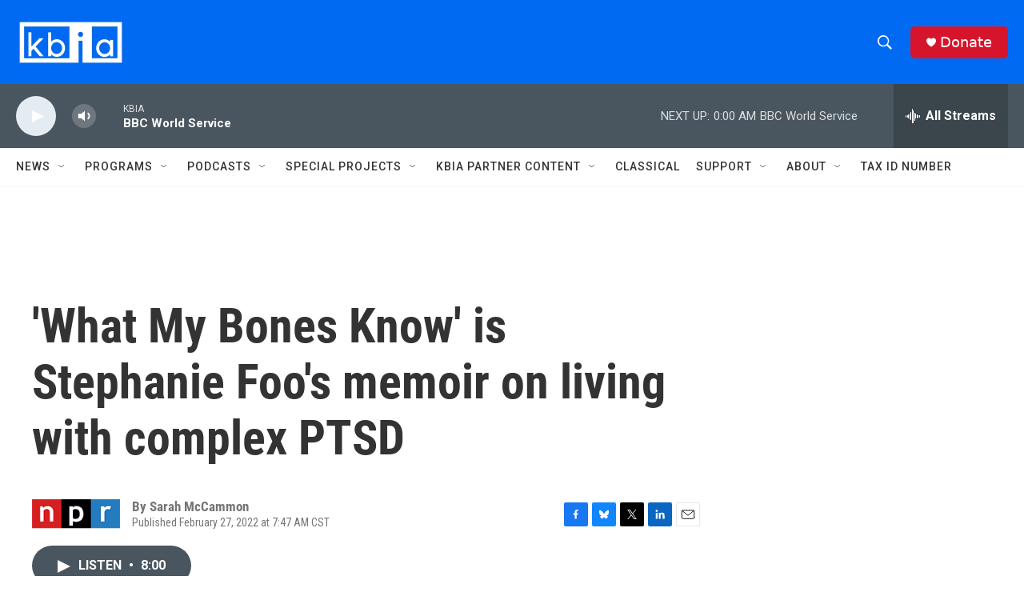

--- FILE ---
content_type: text/html; charset=utf-8
request_url: https://www.google.com/recaptcha/api2/aframe
body_size: 267
content:
<!DOCTYPE HTML><html><head><meta http-equiv="content-type" content="text/html; charset=UTF-8"></head><body><script nonce="zy6-yS3ktfI1lQU961-H7g">/** Anti-fraud and anti-abuse applications only. See google.com/recaptcha */ try{var clients={'sodar':'https://pagead2.googlesyndication.com/pagead/sodar?'};window.addEventListener("message",function(a){try{if(a.source===window.parent){var b=JSON.parse(a.data);var c=clients[b['id']];if(c){var d=document.createElement('img');d.src=c+b['params']+'&rc='+(localStorage.getItem("rc::a")?sessionStorage.getItem("rc::b"):"");window.document.body.appendChild(d);sessionStorage.setItem("rc::e",parseInt(sessionStorage.getItem("rc::e")||0)+1);localStorage.setItem("rc::h",'1768885225389');}}}catch(b){}});window.parent.postMessage("_grecaptcha_ready", "*");}catch(b){}</script></body></html>